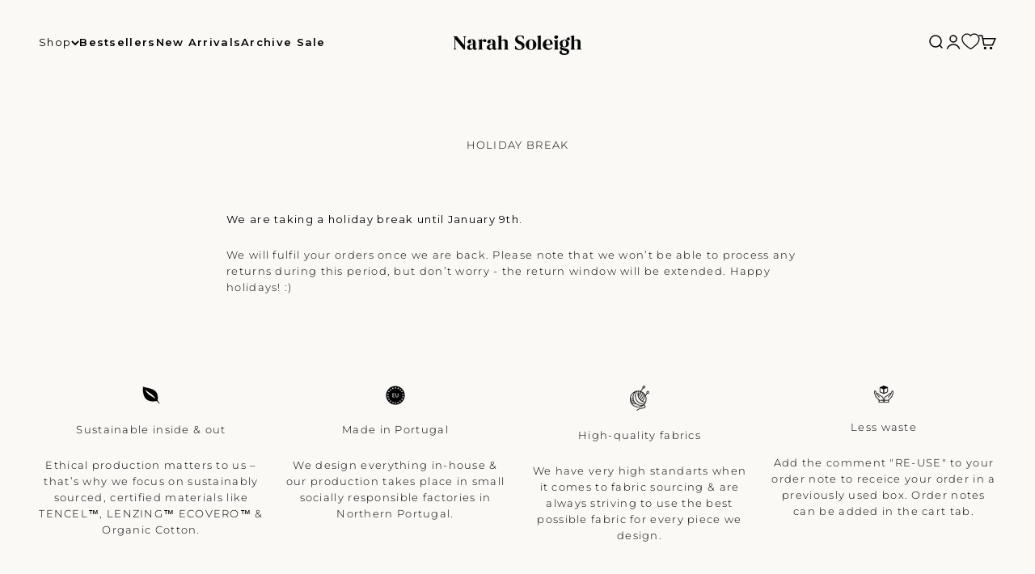

--- FILE ---
content_type: text/css
request_url: https://www.narahsoleigh.com/cdn/shop/t/125/assets/R_inventory.css?v=92088272128029148001731096512
body_size: -398
content:
div.center-pulse{display:flex;align-items:center}.circle{display:inline-block;width:8px;height:8px;border-radius:4px;margin-right:6px;box-shadow:0 0 0 4px rgb(var(--inventory-color) / 33%),0 0 0 8px rgb(var(--inventory-color) / 15%);animation:pulse 1s alternate infinite}@keyframes pulse{0%{transform:scale(1)}to{transform:scale(.8)}}.green{--inventory-color: 115 156 89}.orange{--inventory-color: 206 128 31}.red{--inventory-color: 238 93 39}#reload div:empty{display:inline-block!important}
/*# sourceMappingURL=/cdn/shop/t/125/assets/R_inventory.css.map?v=92088272128029148001731096512 */
